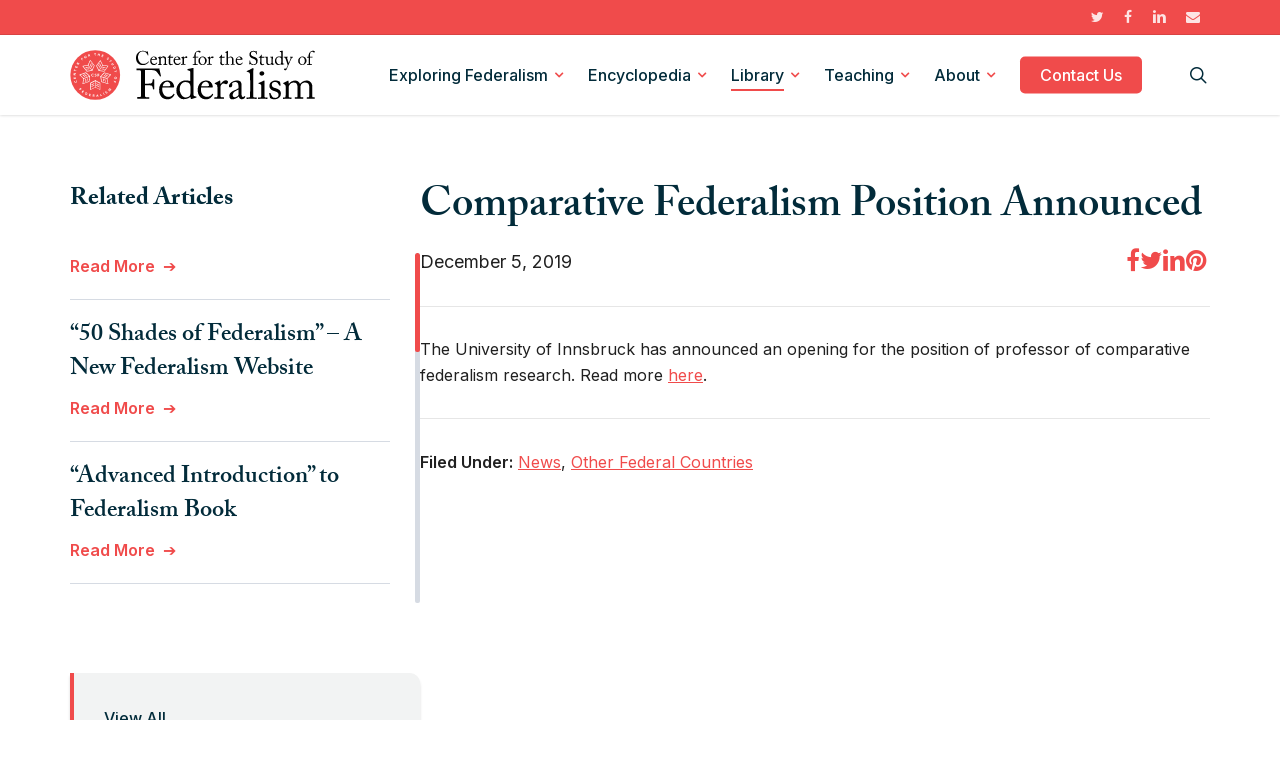

--- FILE ---
content_type: text/html; charset=utf-8
request_url: https://www.google.com/recaptcha/api2/anchor?ar=1&k=6LcebWInAAAAALYqNuiX49O2_D2MhwcZkkLmcIWB&co=aHR0cHM6Ly9mZWRlcmFsaXNtLm9yZzo0NDM.&hl=en&v=N67nZn4AqZkNcbeMu4prBgzg&size=invisible&anchor-ms=20000&execute-ms=30000&cb=53245ou5opxv
body_size: 48751
content:
<!DOCTYPE HTML><html dir="ltr" lang="en"><head><meta http-equiv="Content-Type" content="text/html; charset=UTF-8">
<meta http-equiv="X-UA-Compatible" content="IE=edge">
<title>reCAPTCHA</title>
<style type="text/css">
/* cyrillic-ext */
@font-face {
  font-family: 'Roboto';
  font-style: normal;
  font-weight: 400;
  font-stretch: 100%;
  src: url(//fonts.gstatic.com/s/roboto/v48/KFO7CnqEu92Fr1ME7kSn66aGLdTylUAMa3GUBHMdazTgWw.woff2) format('woff2');
  unicode-range: U+0460-052F, U+1C80-1C8A, U+20B4, U+2DE0-2DFF, U+A640-A69F, U+FE2E-FE2F;
}
/* cyrillic */
@font-face {
  font-family: 'Roboto';
  font-style: normal;
  font-weight: 400;
  font-stretch: 100%;
  src: url(//fonts.gstatic.com/s/roboto/v48/KFO7CnqEu92Fr1ME7kSn66aGLdTylUAMa3iUBHMdazTgWw.woff2) format('woff2');
  unicode-range: U+0301, U+0400-045F, U+0490-0491, U+04B0-04B1, U+2116;
}
/* greek-ext */
@font-face {
  font-family: 'Roboto';
  font-style: normal;
  font-weight: 400;
  font-stretch: 100%;
  src: url(//fonts.gstatic.com/s/roboto/v48/KFO7CnqEu92Fr1ME7kSn66aGLdTylUAMa3CUBHMdazTgWw.woff2) format('woff2');
  unicode-range: U+1F00-1FFF;
}
/* greek */
@font-face {
  font-family: 'Roboto';
  font-style: normal;
  font-weight: 400;
  font-stretch: 100%;
  src: url(//fonts.gstatic.com/s/roboto/v48/KFO7CnqEu92Fr1ME7kSn66aGLdTylUAMa3-UBHMdazTgWw.woff2) format('woff2');
  unicode-range: U+0370-0377, U+037A-037F, U+0384-038A, U+038C, U+038E-03A1, U+03A3-03FF;
}
/* math */
@font-face {
  font-family: 'Roboto';
  font-style: normal;
  font-weight: 400;
  font-stretch: 100%;
  src: url(//fonts.gstatic.com/s/roboto/v48/KFO7CnqEu92Fr1ME7kSn66aGLdTylUAMawCUBHMdazTgWw.woff2) format('woff2');
  unicode-range: U+0302-0303, U+0305, U+0307-0308, U+0310, U+0312, U+0315, U+031A, U+0326-0327, U+032C, U+032F-0330, U+0332-0333, U+0338, U+033A, U+0346, U+034D, U+0391-03A1, U+03A3-03A9, U+03B1-03C9, U+03D1, U+03D5-03D6, U+03F0-03F1, U+03F4-03F5, U+2016-2017, U+2034-2038, U+203C, U+2040, U+2043, U+2047, U+2050, U+2057, U+205F, U+2070-2071, U+2074-208E, U+2090-209C, U+20D0-20DC, U+20E1, U+20E5-20EF, U+2100-2112, U+2114-2115, U+2117-2121, U+2123-214F, U+2190, U+2192, U+2194-21AE, U+21B0-21E5, U+21F1-21F2, U+21F4-2211, U+2213-2214, U+2216-22FF, U+2308-230B, U+2310, U+2319, U+231C-2321, U+2336-237A, U+237C, U+2395, U+239B-23B7, U+23D0, U+23DC-23E1, U+2474-2475, U+25AF, U+25B3, U+25B7, U+25BD, U+25C1, U+25CA, U+25CC, U+25FB, U+266D-266F, U+27C0-27FF, U+2900-2AFF, U+2B0E-2B11, U+2B30-2B4C, U+2BFE, U+3030, U+FF5B, U+FF5D, U+1D400-1D7FF, U+1EE00-1EEFF;
}
/* symbols */
@font-face {
  font-family: 'Roboto';
  font-style: normal;
  font-weight: 400;
  font-stretch: 100%;
  src: url(//fonts.gstatic.com/s/roboto/v48/KFO7CnqEu92Fr1ME7kSn66aGLdTylUAMaxKUBHMdazTgWw.woff2) format('woff2');
  unicode-range: U+0001-000C, U+000E-001F, U+007F-009F, U+20DD-20E0, U+20E2-20E4, U+2150-218F, U+2190, U+2192, U+2194-2199, U+21AF, U+21E6-21F0, U+21F3, U+2218-2219, U+2299, U+22C4-22C6, U+2300-243F, U+2440-244A, U+2460-24FF, U+25A0-27BF, U+2800-28FF, U+2921-2922, U+2981, U+29BF, U+29EB, U+2B00-2BFF, U+4DC0-4DFF, U+FFF9-FFFB, U+10140-1018E, U+10190-1019C, U+101A0, U+101D0-101FD, U+102E0-102FB, U+10E60-10E7E, U+1D2C0-1D2D3, U+1D2E0-1D37F, U+1F000-1F0FF, U+1F100-1F1AD, U+1F1E6-1F1FF, U+1F30D-1F30F, U+1F315, U+1F31C, U+1F31E, U+1F320-1F32C, U+1F336, U+1F378, U+1F37D, U+1F382, U+1F393-1F39F, U+1F3A7-1F3A8, U+1F3AC-1F3AF, U+1F3C2, U+1F3C4-1F3C6, U+1F3CA-1F3CE, U+1F3D4-1F3E0, U+1F3ED, U+1F3F1-1F3F3, U+1F3F5-1F3F7, U+1F408, U+1F415, U+1F41F, U+1F426, U+1F43F, U+1F441-1F442, U+1F444, U+1F446-1F449, U+1F44C-1F44E, U+1F453, U+1F46A, U+1F47D, U+1F4A3, U+1F4B0, U+1F4B3, U+1F4B9, U+1F4BB, U+1F4BF, U+1F4C8-1F4CB, U+1F4D6, U+1F4DA, U+1F4DF, U+1F4E3-1F4E6, U+1F4EA-1F4ED, U+1F4F7, U+1F4F9-1F4FB, U+1F4FD-1F4FE, U+1F503, U+1F507-1F50B, U+1F50D, U+1F512-1F513, U+1F53E-1F54A, U+1F54F-1F5FA, U+1F610, U+1F650-1F67F, U+1F687, U+1F68D, U+1F691, U+1F694, U+1F698, U+1F6AD, U+1F6B2, U+1F6B9-1F6BA, U+1F6BC, U+1F6C6-1F6CF, U+1F6D3-1F6D7, U+1F6E0-1F6EA, U+1F6F0-1F6F3, U+1F6F7-1F6FC, U+1F700-1F7FF, U+1F800-1F80B, U+1F810-1F847, U+1F850-1F859, U+1F860-1F887, U+1F890-1F8AD, U+1F8B0-1F8BB, U+1F8C0-1F8C1, U+1F900-1F90B, U+1F93B, U+1F946, U+1F984, U+1F996, U+1F9E9, U+1FA00-1FA6F, U+1FA70-1FA7C, U+1FA80-1FA89, U+1FA8F-1FAC6, U+1FACE-1FADC, U+1FADF-1FAE9, U+1FAF0-1FAF8, U+1FB00-1FBFF;
}
/* vietnamese */
@font-face {
  font-family: 'Roboto';
  font-style: normal;
  font-weight: 400;
  font-stretch: 100%;
  src: url(//fonts.gstatic.com/s/roboto/v48/KFO7CnqEu92Fr1ME7kSn66aGLdTylUAMa3OUBHMdazTgWw.woff2) format('woff2');
  unicode-range: U+0102-0103, U+0110-0111, U+0128-0129, U+0168-0169, U+01A0-01A1, U+01AF-01B0, U+0300-0301, U+0303-0304, U+0308-0309, U+0323, U+0329, U+1EA0-1EF9, U+20AB;
}
/* latin-ext */
@font-face {
  font-family: 'Roboto';
  font-style: normal;
  font-weight: 400;
  font-stretch: 100%;
  src: url(//fonts.gstatic.com/s/roboto/v48/KFO7CnqEu92Fr1ME7kSn66aGLdTylUAMa3KUBHMdazTgWw.woff2) format('woff2');
  unicode-range: U+0100-02BA, U+02BD-02C5, U+02C7-02CC, U+02CE-02D7, U+02DD-02FF, U+0304, U+0308, U+0329, U+1D00-1DBF, U+1E00-1E9F, U+1EF2-1EFF, U+2020, U+20A0-20AB, U+20AD-20C0, U+2113, U+2C60-2C7F, U+A720-A7FF;
}
/* latin */
@font-face {
  font-family: 'Roboto';
  font-style: normal;
  font-weight: 400;
  font-stretch: 100%;
  src: url(//fonts.gstatic.com/s/roboto/v48/KFO7CnqEu92Fr1ME7kSn66aGLdTylUAMa3yUBHMdazQ.woff2) format('woff2');
  unicode-range: U+0000-00FF, U+0131, U+0152-0153, U+02BB-02BC, U+02C6, U+02DA, U+02DC, U+0304, U+0308, U+0329, U+2000-206F, U+20AC, U+2122, U+2191, U+2193, U+2212, U+2215, U+FEFF, U+FFFD;
}
/* cyrillic-ext */
@font-face {
  font-family: 'Roboto';
  font-style: normal;
  font-weight: 500;
  font-stretch: 100%;
  src: url(//fonts.gstatic.com/s/roboto/v48/KFO7CnqEu92Fr1ME7kSn66aGLdTylUAMa3GUBHMdazTgWw.woff2) format('woff2');
  unicode-range: U+0460-052F, U+1C80-1C8A, U+20B4, U+2DE0-2DFF, U+A640-A69F, U+FE2E-FE2F;
}
/* cyrillic */
@font-face {
  font-family: 'Roboto';
  font-style: normal;
  font-weight: 500;
  font-stretch: 100%;
  src: url(//fonts.gstatic.com/s/roboto/v48/KFO7CnqEu92Fr1ME7kSn66aGLdTylUAMa3iUBHMdazTgWw.woff2) format('woff2');
  unicode-range: U+0301, U+0400-045F, U+0490-0491, U+04B0-04B1, U+2116;
}
/* greek-ext */
@font-face {
  font-family: 'Roboto';
  font-style: normal;
  font-weight: 500;
  font-stretch: 100%;
  src: url(//fonts.gstatic.com/s/roboto/v48/KFO7CnqEu92Fr1ME7kSn66aGLdTylUAMa3CUBHMdazTgWw.woff2) format('woff2');
  unicode-range: U+1F00-1FFF;
}
/* greek */
@font-face {
  font-family: 'Roboto';
  font-style: normal;
  font-weight: 500;
  font-stretch: 100%;
  src: url(//fonts.gstatic.com/s/roboto/v48/KFO7CnqEu92Fr1ME7kSn66aGLdTylUAMa3-UBHMdazTgWw.woff2) format('woff2');
  unicode-range: U+0370-0377, U+037A-037F, U+0384-038A, U+038C, U+038E-03A1, U+03A3-03FF;
}
/* math */
@font-face {
  font-family: 'Roboto';
  font-style: normal;
  font-weight: 500;
  font-stretch: 100%;
  src: url(//fonts.gstatic.com/s/roboto/v48/KFO7CnqEu92Fr1ME7kSn66aGLdTylUAMawCUBHMdazTgWw.woff2) format('woff2');
  unicode-range: U+0302-0303, U+0305, U+0307-0308, U+0310, U+0312, U+0315, U+031A, U+0326-0327, U+032C, U+032F-0330, U+0332-0333, U+0338, U+033A, U+0346, U+034D, U+0391-03A1, U+03A3-03A9, U+03B1-03C9, U+03D1, U+03D5-03D6, U+03F0-03F1, U+03F4-03F5, U+2016-2017, U+2034-2038, U+203C, U+2040, U+2043, U+2047, U+2050, U+2057, U+205F, U+2070-2071, U+2074-208E, U+2090-209C, U+20D0-20DC, U+20E1, U+20E5-20EF, U+2100-2112, U+2114-2115, U+2117-2121, U+2123-214F, U+2190, U+2192, U+2194-21AE, U+21B0-21E5, U+21F1-21F2, U+21F4-2211, U+2213-2214, U+2216-22FF, U+2308-230B, U+2310, U+2319, U+231C-2321, U+2336-237A, U+237C, U+2395, U+239B-23B7, U+23D0, U+23DC-23E1, U+2474-2475, U+25AF, U+25B3, U+25B7, U+25BD, U+25C1, U+25CA, U+25CC, U+25FB, U+266D-266F, U+27C0-27FF, U+2900-2AFF, U+2B0E-2B11, U+2B30-2B4C, U+2BFE, U+3030, U+FF5B, U+FF5D, U+1D400-1D7FF, U+1EE00-1EEFF;
}
/* symbols */
@font-face {
  font-family: 'Roboto';
  font-style: normal;
  font-weight: 500;
  font-stretch: 100%;
  src: url(//fonts.gstatic.com/s/roboto/v48/KFO7CnqEu92Fr1ME7kSn66aGLdTylUAMaxKUBHMdazTgWw.woff2) format('woff2');
  unicode-range: U+0001-000C, U+000E-001F, U+007F-009F, U+20DD-20E0, U+20E2-20E4, U+2150-218F, U+2190, U+2192, U+2194-2199, U+21AF, U+21E6-21F0, U+21F3, U+2218-2219, U+2299, U+22C4-22C6, U+2300-243F, U+2440-244A, U+2460-24FF, U+25A0-27BF, U+2800-28FF, U+2921-2922, U+2981, U+29BF, U+29EB, U+2B00-2BFF, U+4DC0-4DFF, U+FFF9-FFFB, U+10140-1018E, U+10190-1019C, U+101A0, U+101D0-101FD, U+102E0-102FB, U+10E60-10E7E, U+1D2C0-1D2D3, U+1D2E0-1D37F, U+1F000-1F0FF, U+1F100-1F1AD, U+1F1E6-1F1FF, U+1F30D-1F30F, U+1F315, U+1F31C, U+1F31E, U+1F320-1F32C, U+1F336, U+1F378, U+1F37D, U+1F382, U+1F393-1F39F, U+1F3A7-1F3A8, U+1F3AC-1F3AF, U+1F3C2, U+1F3C4-1F3C6, U+1F3CA-1F3CE, U+1F3D4-1F3E0, U+1F3ED, U+1F3F1-1F3F3, U+1F3F5-1F3F7, U+1F408, U+1F415, U+1F41F, U+1F426, U+1F43F, U+1F441-1F442, U+1F444, U+1F446-1F449, U+1F44C-1F44E, U+1F453, U+1F46A, U+1F47D, U+1F4A3, U+1F4B0, U+1F4B3, U+1F4B9, U+1F4BB, U+1F4BF, U+1F4C8-1F4CB, U+1F4D6, U+1F4DA, U+1F4DF, U+1F4E3-1F4E6, U+1F4EA-1F4ED, U+1F4F7, U+1F4F9-1F4FB, U+1F4FD-1F4FE, U+1F503, U+1F507-1F50B, U+1F50D, U+1F512-1F513, U+1F53E-1F54A, U+1F54F-1F5FA, U+1F610, U+1F650-1F67F, U+1F687, U+1F68D, U+1F691, U+1F694, U+1F698, U+1F6AD, U+1F6B2, U+1F6B9-1F6BA, U+1F6BC, U+1F6C6-1F6CF, U+1F6D3-1F6D7, U+1F6E0-1F6EA, U+1F6F0-1F6F3, U+1F6F7-1F6FC, U+1F700-1F7FF, U+1F800-1F80B, U+1F810-1F847, U+1F850-1F859, U+1F860-1F887, U+1F890-1F8AD, U+1F8B0-1F8BB, U+1F8C0-1F8C1, U+1F900-1F90B, U+1F93B, U+1F946, U+1F984, U+1F996, U+1F9E9, U+1FA00-1FA6F, U+1FA70-1FA7C, U+1FA80-1FA89, U+1FA8F-1FAC6, U+1FACE-1FADC, U+1FADF-1FAE9, U+1FAF0-1FAF8, U+1FB00-1FBFF;
}
/* vietnamese */
@font-face {
  font-family: 'Roboto';
  font-style: normal;
  font-weight: 500;
  font-stretch: 100%;
  src: url(//fonts.gstatic.com/s/roboto/v48/KFO7CnqEu92Fr1ME7kSn66aGLdTylUAMa3OUBHMdazTgWw.woff2) format('woff2');
  unicode-range: U+0102-0103, U+0110-0111, U+0128-0129, U+0168-0169, U+01A0-01A1, U+01AF-01B0, U+0300-0301, U+0303-0304, U+0308-0309, U+0323, U+0329, U+1EA0-1EF9, U+20AB;
}
/* latin-ext */
@font-face {
  font-family: 'Roboto';
  font-style: normal;
  font-weight: 500;
  font-stretch: 100%;
  src: url(//fonts.gstatic.com/s/roboto/v48/KFO7CnqEu92Fr1ME7kSn66aGLdTylUAMa3KUBHMdazTgWw.woff2) format('woff2');
  unicode-range: U+0100-02BA, U+02BD-02C5, U+02C7-02CC, U+02CE-02D7, U+02DD-02FF, U+0304, U+0308, U+0329, U+1D00-1DBF, U+1E00-1E9F, U+1EF2-1EFF, U+2020, U+20A0-20AB, U+20AD-20C0, U+2113, U+2C60-2C7F, U+A720-A7FF;
}
/* latin */
@font-face {
  font-family: 'Roboto';
  font-style: normal;
  font-weight: 500;
  font-stretch: 100%;
  src: url(//fonts.gstatic.com/s/roboto/v48/KFO7CnqEu92Fr1ME7kSn66aGLdTylUAMa3yUBHMdazQ.woff2) format('woff2');
  unicode-range: U+0000-00FF, U+0131, U+0152-0153, U+02BB-02BC, U+02C6, U+02DA, U+02DC, U+0304, U+0308, U+0329, U+2000-206F, U+20AC, U+2122, U+2191, U+2193, U+2212, U+2215, U+FEFF, U+FFFD;
}
/* cyrillic-ext */
@font-face {
  font-family: 'Roboto';
  font-style: normal;
  font-weight: 900;
  font-stretch: 100%;
  src: url(//fonts.gstatic.com/s/roboto/v48/KFO7CnqEu92Fr1ME7kSn66aGLdTylUAMa3GUBHMdazTgWw.woff2) format('woff2');
  unicode-range: U+0460-052F, U+1C80-1C8A, U+20B4, U+2DE0-2DFF, U+A640-A69F, U+FE2E-FE2F;
}
/* cyrillic */
@font-face {
  font-family: 'Roboto';
  font-style: normal;
  font-weight: 900;
  font-stretch: 100%;
  src: url(//fonts.gstatic.com/s/roboto/v48/KFO7CnqEu92Fr1ME7kSn66aGLdTylUAMa3iUBHMdazTgWw.woff2) format('woff2');
  unicode-range: U+0301, U+0400-045F, U+0490-0491, U+04B0-04B1, U+2116;
}
/* greek-ext */
@font-face {
  font-family: 'Roboto';
  font-style: normal;
  font-weight: 900;
  font-stretch: 100%;
  src: url(//fonts.gstatic.com/s/roboto/v48/KFO7CnqEu92Fr1ME7kSn66aGLdTylUAMa3CUBHMdazTgWw.woff2) format('woff2');
  unicode-range: U+1F00-1FFF;
}
/* greek */
@font-face {
  font-family: 'Roboto';
  font-style: normal;
  font-weight: 900;
  font-stretch: 100%;
  src: url(//fonts.gstatic.com/s/roboto/v48/KFO7CnqEu92Fr1ME7kSn66aGLdTylUAMa3-UBHMdazTgWw.woff2) format('woff2');
  unicode-range: U+0370-0377, U+037A-037F, U+0384-038A, U+038C, U+038E-03A1, U+03A3-03FF;
}
/* math */
@font-face {
  font-family: 'Roboto';
  font-style: normal;
  font-weight: 900;
  font-stretch: 100%;
  src: url(//fonts.gstatic.com/s/roboto/v48/KFO7CnqEu92Fr1ME7kSn66aGLdTylUAMawCUBHMdazTgWw.woff2) format('woff2');
  unicode-range: U+0302-0303, U+0305, U+0307-0308, U+0310, U+0312, U+0315, U+031A, U+0326-0327, U+032C, U+032F-0330, U+0332-0333, U+0338, U+033A, U+0346, U+034D, U+0391-03A1, U+03A3-03A9, U+03B1-03C9, U+03D1, U+03D5-03D6, U+03F0-03F1, U+03F4-03F5, U+2016-2017, U+2034-2038, U+203C, U+2040, U+2043, U+2047, U+2050, U+2057, U+205F, U+2070-2071, U+2074-208E, U+2090-209C, U+20D0-20DC, U+20E1, U+20E5-20EF, U+2100-2112, U+2114-2115, U+2117-2121, U+2123-214F, U+2190, U+2192, U+2194-21AE, U+21B0-21E5, U+21F1-21F2, U+21F4-2211, U+2213-2214, U+2216-22FF, U+2308-230B, U+2310, U+2319, U+231C-2321, U+2336-237A, U+237C, U+2395, U+239B-23B7, U+23D0, U+23DC-23E1, U+2474-2475, U+25AF, U+25B3, U+25B7, U+25BD, U+25C1, U+25CA, U+25CC, U+25FB, U+266D-266F, U+27C0-27FF, U+2900-2AFF, U+2B0E-2B11, U+2B30-2B4C, U+2BFE, U+3030, U+FF5B, U+FF5D, U+1D400-1D7FF, U+1EE00-1EEFF;
}
/* symbols */
@font-face {
  font-family: 'Roboto';
  font-style: normal;
  font-weight: 900;
  font-stretch: 100%;
  src: url(//fonts.gstatic.com/s/roboto/v48/KFO7CnqEu92Fr1ME7kSn66aGLdTylUAMaxKUBHMdazTgWw.woff2) format('woff2');
  unicode-range: U+0001-000C, U+000E-001F, U+007F-009F, U+20DD-20E0, U+20E2-20E4, U+2150-218F, U+2190, U+2192, U+2194-2199, U+21AF, U+21E6-21F0, U+21F3, U+2218-2219, U+2299, U+22C4-22C6, U+2300-243F, U+2440-244A, U+2460-24FF, U+25A0-27BF, U+2800-28FF, U+2921-2922, U+2981, U+29BF, U+29EB, U+2B00-2BFF, U+4DC0-4DFF, U+FFF9-FFFB, U+10140-1018E, U+10190-1019C, U+101A0, U+101D0-101FD, U+102E0-102FB, U+10E60-10E7E, U+1D2C0-1D2D3, U+1D2E0-1D37F, U+1F000-1F0FF, U+1F100-1F1AD, U+1F1E6-1F1FF, U+1F30D-1F30F, U+1F315, U+1F31C, U+1F31E, U+1F320-1F32C, U+1F336, U+1F378, U+1F37D, U+1F382, U+1F393-1F39F, U+1F3A7-1F3A8, U+1F3AC-1F3AF, U+1F3C2, U+1F3C4-1F3C6, U+1F3CA-1F3CE, U+1F3D4-1F3E0, U+1F3ED, U+1F3F1-1F3F3, U+1F3F5-1F3F7, U+1F408, U+1F415, U+1F41F, U+1F426, U+1F43F, U+1F441-1F442, U+1F444, U+1F446-1F449, U+1F44C-1F44E, U+1F453, U+1F46A, U+1F47D, U+1F4A3, U+1F4B0, U+1F4B3, U+1F4B9, U+1F4BB, U+1F4BF, U+1F4C8-1F4CB, U+1F4D6, U+1F4DA, U+1F4DF, U+1F4E3-1F4E6, U+1F4EA-1F4ED, U+1F4F7, U+1F4F9-1F4FB, U+1F4FD-1F4FE, U+1F503, U+1F507-1F50B, U+1F50D, U+1F512-1F513, U+1F53E-1F54A, U+1F54F-1F5FA, U+1F610, U+1F650-1F67F, U+1F687, U+1F68D, U+1F691, U+1F694, U+1F698, U+1F6AD, U+1F6B2, U+1F6B9-1F6BA, U+1F6BC, U+1F6C6-1F6CF, U+1F6D3-1F6D7, U+1F6E0-1F6EA, U+1F6F0-1F6F3, U+1F6F7-1F6FC, U+1F700-1F7FF, U+1F800-1F80B, U+1F810-1F847, U+1F850-1F859, U+1F860-1F887, U+1F890-1F8AD, U+1F8B0-1F8BB, U+1F8C0-1F8C1, U+1F900-1F90B, U+1F93B, U+1F946, U+1F984, U+1F996, U+1F9E9, U+1FA00-1FA6F, U+1FA70-1FA7C, U+1FA80-1FA89, U+1FA8F-1FAC6, U+1FACE-1FADC, U+1FADF-1FAE9, U+1FAF0-1FAF8, U+1FB00-1FBFF;
}
/* vietnamese */
@font-face {
  font-family: 'Roboto';
  font-style: normal;
  font-weight: 900;
  font-stretch: 100%;
  src: url(//fonts.gstatic.com/s/roboto/v48/KFO7CnqEu92Fr1ME7kSn66aGLdTylUAMa3OUBHMdazTgWw.woff2) format('woff2');
  unicode-range: U+0102-0103, U+0110-0111, U+0128-0129, U+0168-0169, U+01A0-01A1, U+01AF-01B0, U+0300-0301, U+0303-0304, U+0308-0309, U+0323, U+0329, U+1EA0-1EF9, U+20AB;
}
/* latin-ext */
@font-face {
  font-family: 'Roboto';
  font-style: normal;
  font-weight: 900;
  font-stretch: 100%;
  src: url(//fonts.gstatic.com/s/roboto/v48/KFO7CnqEu92Fr1ME7kSn66aGLdTylUAMa3KUBHMdazTgWw.woff2) format('woff2');
  unicode-range: U+0100-02BA, U+02BD-02C5, U+02C7-02CC, U+02CE-02D7, U+02DD-02FF, U+0304, U+0308, U+0329, U+1D00-1DBF, U+1E00-1E9F, U+1EF2-1EFF, U+2020, U+20A0-20AB, U+20AD-20C0, U+2113, U+2C60-2C7F, U+A720-A7FF;
}
/* latin */
@font-face {
  font-family: 'Roboto';
  font-style: normal;
  font-weight: 900;
  font-stretch: 100%;
  src: url(//fonts.gstatic.com/s/roboto/v48/KFO7CnqEu92Fr1ME7kSn66aGLdTylUAMa3yUBHMdazQ.woff2) format('woff2');
  unicode-range: U+0000-00FF, U+0131, U+0152-0153, U+02BB-02BC, U+02C6, U+02DA, U+02DC, U+0304, U+0308, U+0329, U+2000-206F, U+20AC, U+2122, U+2191, U+2193, U+2212, U+2215, U+FEFF, U+FFFD;
}

</style>
<link rel="stylesheet" type="text/css" href="https://www.gstatic.com/recaptcha/releases/N67nZn4AqZkNcbeMu4prBgzg/styles__ltr.css">
<script nonce="98XWtDdMumlRqCoSN9-65Q" type="text/javascript">window['__recaptcha_api'] = 'https://www.google.com/recaptcha/api2/';</script>
<script type="text/javascript" src="https://www.gstatic.com/recaptcha/releases/N67nZn4AqZkNcbeMu4prBgzg/recaptcha__en.js" nonce="98XWtDdMumlRqCoSN9-65Q">
      
    </script></head>
<body><div id="rc-anchor-alert" class="rc-anchor-alert"></div>
<input type="hidden" id="recaptcha-token" value="[base64]">
<script type="text/javascript" nonce="98XWtDdMumlRqCoSN9-65Q">
      recaptcha.anchor.Main.init("[\x22ainput\x22,[\x22bgdata\x22,\x22\x22,\[base64]/[base64]/MjU1Ong/[base64]/[base64]/[base64]/[base64]/[base64]/[base64]/[base64]/[base64]/[base64]/[base64]/[base64]/[base64]/[base64]/[base64]/[base64]\\u003d\x22,\[base64]\\u003d\x22,\x22wo51wrPDh2UQwoHCoDhNLsKVWcKwUVvClkfDocK5OsK/[base64]/[base64]/DiDs5w4jDoWnCkxjCncOAw6QYNxkMw5FZKcKuR8KXw7PChGfCrQnCnRfDkMOsw5nDucK+ZsOjKcObw7pgwrYYCXZ3ZcOaH8OjwoUNd2piLlgddMK1O01qTQLDpMKNwp0uwq0EFRnDmMOuZMOXOsK3w7rDpcKbAjRmw4rCjxdYwqlRE8KIbsKEwp/CqHbCscO2ecKuwq9aQyPDrcOYw6htw48Ew67CpMO/U8K5VAFPTMKFw4PCpMOzwqUmasOZw57ChcK3Sm9tdcK+w4cbwqAtScOPw4oMw7A0QcOEw70TwpNvAsO/wr8/w6HDmDDDvX3CuMK3w6IgwqrDjyjDpG5uQcK4w6Fwwo3CicKew4bCjV/Dp8KRw69cbgnCk8O+w7rCn13DmMOQwrPDiy/[base64]/w7o+JwQMKcO+w4XDnFpYw43Cq8KIdUHDmsO3FMKywrcGwq/[base64]/CpMOHa0rChz09wpJxw44CMlnDtsO8w7BmAzJpI8Kfw7JsIsKVw7RRHWZHMy7Cint0cMOlwodKwqDChCDChcOzwpFDfMO4X0RcBWsIwpnDj8OqXsKew6HDpToJVnfCh0UowqlCw4nCkUlKWDx8woHCmiE5eV4NNsOLK8OPw6Fqw6XDsD7Dkl4Ww6/DmT0Cw4rChjwHKcO9wqN0w5DDr8Olw67ClcKoFMOaw4fDoUkAw7t0w5FnKMK9H8K2wqUdEcOgwoU/wroxZsKXw7g6IC/DvsO4wqkIw6Q3ecK+D8O4wo3Ci8OrGTRRWAnCjy7CnzbDjMK/UMOJwoHCssOPAigeLifCjjI+Pw4vGcK2w60awowhRUEWE8O3woFhXcOZw4FBaMOcw7IfwqzCtS/Cti9RFsKKw5TDo8Ktw77DjMOaw4zDh8K2w6fCqcK0w6ZTw7hGLsOVSMK/[base64]/K2wnw6bDnsK/[base64]/w6PDq8Kdw73CggMyD8O3Ez/CggZ/w4nCt8ORbMOowp3DnyLDpMKjwoB6F8KTwrnDj8OMQx4+QMKmw4XCukAobWZqw7rDscK8w6Y+RBnClMKaw6bDoMKbwovCih0Xw51ew5zDpTDDo8OgT1FFCH4zw51oR8Kyw5tudlrDvcKywqzDtGgJNMKABcKlw5QKw6hNB8K5KmzDrQYqUsO/w79lwpUwYnNKwow6V3/ClHbDh8KWw5NlAsKHX2PDncOAw6bCkSbDqsOSw7bCqcOVRcOXHmXCgcKJw4PCqC8sdmPDkk7DiBHDrMKQTndPacKJDMOfHmAGKRUSw5huSy/CqUZfBiRDD8KUewTCjcOmwrHDnjIFJMKOUQLCgTfDnsK9AUlcw5pFKmLDsVBiw7fDjjDDq8KLRwvCpMOaw6wQNcOdJcOATkLCjg0OwqfDojfCvMKjwrfDoMKBOwNPw4NVw7wbe8KAK8OewovCpGltw63DtC1lw4/DmmLCgHIgwpwlNcOXbcKewpIhIjnDlio/AMKKBWTCrsK4w6Bjw4luw5wuwrjDjMK/wonCvUvDmVltKcOybCVoS0zDnWB1wobCoynCr8KKPQMmw58dJF14w7HCq8OoPGDCkEwzdcOhKMK/[base64]/[base64]/VMK/wolGwqfDkzHClxdYJBxQJWPDm8KqEkvDlcKVAcKRMDtGMcKuw5xEaMKvw4NKw5fCtQTCq8K/a0bCnwDDkmXDvMKow4ByYsKLwrjDkMObO8O7wonDlMOXwrJBwo/[base64]/CsxrDsMKWF8KWLUl1M146FsKIwqjChU/CgcO+AsO6w6rCrDHDocO2wrMXwrcowqAXFMOLChjDsMKxw5PCoMOBw6o2w6Y/PT/ClmAXbsOLw6/CrUzChsOda8OWZ8KQw7FWw4nDkSfDuFVbZsKEasOpK3FdMsKyU8O4wr1dGsOdRyzDqsKZwpDDisK6WDrDhWU1EsKJN33CjcOUw68xwqs/HR5aT8KELsOow4LCtcOPw7rCiMOXw5DCiifDg8KXw5ZnNjnCvE/DpsK5UMKZw4DDoyEZw4XCq2s7wrjCvgvDt1AeAsOQwoARwrdyw7PCvMKow43DoFYhdHvDhMK7b1xoZ8KJw4cHDHPCusKdwrjDvTltwrYBXWJAwrkQw53CtMKVwpkrwqLCusOBwrRBwoBtw6xsIW/DrxBwBx5YwpAyW2trCcK0wqTCpTZcQk4TwrTDq8KqLzoMEG4EwrXDhsK+w6nCtsORwq0Lw7vDh8OmwptMJsKjw57Du8K7wozCpXhGw6zCgcKrRMO4JMK6w57DtMORasOJYTIHXjHDrwYfw6skwojCn1zDii/[base64]/DrCLCs8K/w4wowp4pwoEWT8O4wo3Cnmx3wr0FMk4pw6bDggvCsBhJwrsfw7XCh1PCqDXDmsOIw6lFA8Okw5PCnQAEEcOYw5ssw7Z0UcKwUcK3w7hqQBgDwqBow4IOKRJQw74jw6Fxwr4Kw7ArCEEdHwxGw7EvFwsgGsOhUC/DqV5KC2sZw7ZfScOgSBnDkG3DvxtcL27DnMK8w75hclTCpFLDs0HCnMO7EcOPfsOawq9yDMK4X8Ktw7d8wpHDnCIjwrMpDcKHw4PDscO7GMOEa8O5OSDCqMOOGMK0w5klwohaE1tCf8OrwrDDuTnDmibDuXDDvsOAwrRswpR4wq/[base64]/wp3ClcO/[base64]/DnMKhLsOiwqNOTwM9B8O7wrDDpCjDt2RBLMKKw5jCscO5woHDl8KrJMOkw5PDhwDCmMOQw7XDq1IJecOCwpY9wrAFwo93woYSwrJNwqN8W1xgAcKVYMKfw7NmeMKmwrvDmMKyw6/DtsKbAcKxOjbDjMKweXRyAcOkXBHDjcK6M8O+Qw9QCsKRD0YIwrTDhiYnT8KTwqAiw6DClMKQwqjCqMK7w6jCmxnCnR/Ch8OqBzgyGHMEwrHCh1fCi0HCsCvCrcKMw5pLwqYDwpMMfmENagbCkAcJw7Y0wpthw7/DnnbDlQzCqcOvGhEJwqPDo8OCw6nDnSDCscKACcOTw50Cw6BeBxcvTsKIw6HChsORw5vClMO1I8OabhTCkT1awrzCrcK+NcKuw49NwoZeJ8OKw5F6WVLCpsOpwrIeTsOECRDCtsKMXBw1KFonfTvCollZbU3Dr8KzV2sxa8KcUsKWwqLDuXTDksO+wrJGw5/CmhXCk8KsFHPChsKeRMKTL2DDiX7DgRFvwr9bw6JYwpTCnTjDsMK/HFTCvsOvWmPDpijDn20nw57Chi8kwo8Jw4nCt18OwroKbMKNIsK/wpzDtBVdw7vCpcOnX8Klwodzw6NlwqTCrD5QO1/[base64]/[base64]/CrA7CjEYGSMO0w5HDvUXCpcO5eMK/ecOgwqw7wrZRfj9hMA7Ds8O5I2zCnsOiwobDmcK1Imd0UMKxw4RYwpPCnltLOgRswrkow68eP0dwfcOzw55vYyPCl17Ci3kTwq/[base64]/[base64]/CjcK+bsKfwpHCksKhwqXCnMOSKTgCZ8KVBsKQWCoqKknCixd2wo5KdW7DucO/[base64]/w4LCosOEw6kMG3fDkjwLJ3FeHMOeJTBDf2LDscOaanleWH5xw5bCosO3w5vChsOmdX0NOcOQwrwmwpQ5w77DjMKEHxfDpANWf8OYUhzDl8KcLDbDmMOTZMKZwr5XwpDDuiLDmxXCsxjCiiXCmmHDpsKVbx5Rw4tOw4xbB8KEO8ORG2dIZzfCq2PCkg/Dkn7Cv1jDtsKGw4JhwpvCm8KbKn7DnjjCrsKYMArClmXDtsKpw4QaFsKeBkwYw4XCqEHDtw/CssKuCMKmw7XCpT4CHVzCmyzDnknCjy8sYQ/CgcO0wqMaw5LCpsKbJhPCmR1lNnbDosOWwp7DjmrDk8OAEjfDnMKRG3ZSwpZKw5DDncK6V27ClMKtDSkIecKOH1bCg0bCt8OpTHjClDknP8OLwqLCgsKfScONw4XCrwVOwrN1wrBoFy7CvsOnMcKIwqJQOhdrMDZ8A8KNHnlIUSbDmgRUGzdgwqjCr2vCqsKRw4/[base64]/SnfDnsOnZVfDvwXDi8KwejZBdcKIw7LDimchw5bCncKORcKVw7PDqMORw7luwqXDqcKGR2/[base64]/Dn8OKw4bDtFJ0TMKLwp19J25URk7CszAadcKhw5JbwpwFZx/Cp0rChEYHwrxww5PDpMOtwoPDgMOgLjkDwpUcJ8KBZ1MiDAbCiEZ8bgsMwq8MZW9jc2JdX3NmAy8Xw7kAJWjCq8O9bsOBw6TDgkrDncKnFsO+fyxgwq7DscOEWT1Xw6MAS8KgwrLCigXChsKbKC/[base64]/ChsO7wpfDtWlnekHCoMKkwrLCs8O6w4fCvRVGwqHDr8OdwpVJw7UVw4guIXE4wpnDvsKoOBPCosO/WzTCkn3DjMOxIRRjwppZwrFCw49Uw6TDmhhWw6EEMsO6w6k1wrnDnyJzTcOzwoXDq8O+eMOOdQxXdnIFdynCkcO5HsOKMMOuw5UDQcOCJMOzTMKoHcOQworCkivDpxNoYCjCosKbTRbDhcOqw5XCpMORRCTDrMOcXg1Gc3/DoWhHwofDt8KMZcOYfMO6w4vDpybCrl1dw7vDjcKPOzjDgAU8HzbClVlJKDZVECnCh0BqwrIowoA/[base64]/ClMOqwpskw5ERDsOOw7vCsULCgcOfwonCrsOxw6dkw40PJwnDnBRvwolgw4x0OgvCmzIbXsOpRjYrTwPDtcKmwqHCnFXDpcOXwrlwBsKsBMKAwrYMw6/DqsK8d8ONw48cw5I+w7RlaXfDoB0ZwrVRwoBswoHDtMOHcsO7w5vDgmk7w7IzH8OeeAnDhk8Mw6ZuFklWwojDtnd/[base64]/wqfDrcKyFXjDo8OwwpVGw4TCjmzCgsOYNRnCmcKBw5Bew6JAwofCscKzw5wAw6/CsR/DpcOqwodfbBbCrMKdTGzDmgIqaU3CrsO7JcKgQsOow7NhIsK2w613SUcpOQrCgTwvEjwew6dAcE4NThRyD24Fw61vw6kDwp9twq/DpRsww7APw5VoT8Ozw5ckJsK5McKfw7V3w6gMVQtBw7t1DsKnwplUwqTCgChow6MwG8KFI3MawpXCuMKgQ8KEw7gpLRgrSsKaP3/CgwNbwpbDscO/OVrCtTbCnMO5K8KaV8KXQMOHwqDCpWo6woMww6PDv2rDh8OHTMOww43DgMKow74ywqEBw5wDHmrDoMKOP8KoKcOhZGTDu2XDrsKxw4/[base64]/DqMK2S8KNwpt+w41KOsOOw6Avwo7ClVg/UHwxw5JlwrhKMA9bU8OiwqPDkMKQw5bCqHPDiTwxd8OoIsOXE8O8w7fCqMKAcT3CrDVeYh7DlcOXG8KgDFsDecORGgzDlMOZHsKhwrjCt8KxFMKHw6LCuFXDjTfChkrClsOLwo3DuMK/PmU0LnRAPyzClMKEw5nDt8KKwrrDk8O3X8K5OxxAJiIfwrwpJMOFATvDi8K+wodvw6/CpF5bwqnCkMKqwrHCrB3DiMO7w4HDhMOfwphmwqpMN8KDwpDDucO/[base64]/CjSpTSWTCo8OEQjBhBMKkTgMVw6hfcXDDgsKSI8KZBTrCplDCuUlZFcOXwoIIeyAlHwHDl8OJHE3CkcO6w7xxPsK7wpDDl8OoUcOtJcK7w5fCo8KXwp/CnUhrw7rCl8K4ecK9WcO3LsKEClrCulLDhsO3EcOJPDgIwoNvwrTDv0jDoXYsCMKsDmPCgFMiwpIyFGPDiibCqQrDlWHDscKew6fDhMOvwqzCmSPDki/[base64]/CnGXCvXTCjMO5wosme8KscMOvw4fDnDHDoys6w5zDvcK+XMKtw4XDv8ODw59JG8OrwonDoMOnAcKTwrVfQsK1djnDrcKqwpPCmzk/w6DDiMKXQG/CoXjDocK3w511w4gEdMKKw45UUcOfXzXCqcKPGyXCsEfDoyVodMOiRkXDkk7ChyrCkFvCt0DCjEIjfsKWQMK4wrvDh8O6wo/DgS3DvGPCmhLCsMKXw48kIjPCs2HCmg3ChMORA8Ktw4Ukw5g1ZcOAeX9ewp59D2oJw7HClMKjWsK/GgnCuGDCrcOSw7PCiDQaw4TDuyvDtwMwPDvCkTZ8cgLDsMOZDMObw6Ebw5gAw4wsbjVvP2vCi8OMw5DCu3tGw7TChxfDojrDoMKKw6IQEE8gBMK0w57Dk8KhZ8OkwpRkw6ILw6MAHMOzwr5tw4Iywr1rPMKaPAl/ccK+w6QKw77CsMOEwolzw63CkTHCsQTCssO8X09fCcOrY8KeZUk2w7p4w5Bzw6oLwpgWwozCjXrDiMO5IMKyw7pgw4/DocK4b8Ofwr3DmhJYFT3DoRXDncK7H8KqTMO6PDUWw4s5w6DCkXwow7DCo2tTQsKmXUbCtsKzDMO2VmQVDcOGw58zw5Izw6LDkyzDtCtdw7dtSmHChsOew7bDrMKJwocvWzsAw6Qxwq/DpcORw4gTwoggwoTCvB5jw6V3w5JHwok0w6Vow5nCq8OuNVPCuUdTwr4veQRgworCg8OJNMOsB23DusKhY8KfwpvDvMOwNsK4w6bCqcOCwo94w7o7IsO5w4gHw7cvAlILMm4tHcK9YB7DvMKzfcOKUcKyw5c/w5EoQjk5Q8O+w5HDpQcae8Kmw5HDvMKfwq7DhHlvwrPCu0MQwqY0w5QFwqjDmsOww61yXsKPYA9IUkTCkXo0w5xDB1xvw5nCr8KDw4zCnn47w5bDqsOBKyDCuMOnw7vDvcOFwpjClnfDoMK5CMO3NcKRworCs8Kiw4TDisKqw7HCpMKIwpEBTjwEw5/CkhrDsBRJSMORZMK7wrzCv8O+w6UKwqrCk8K/w5ErZgtzUhhow64Vwp7DrsODf8KSKQLCj8KXwrvDgMOcPsOVAcOfEMKgfMKxfSbDsQLCjSHDu3/CpcKEEjzDiXTDlcKPw4MOw47DiytSwpHDs8OEQcKuPVlvZA4iw6Q+EMKFwpnDslNlA8Kxwqgzw5wqM1jCq1EcRUgIQy7CiGoUVGHDmnXDlkFMw5vCj25Ew5jCl8K2e3ptwp/[base64]/CssKPFnXCncKKMB5RwrFmw4kyXcKPw5TCiMOnf8OZXg8rw4HDhMO5w51UNMOOwrYZw5nDiA49XMOlWQfDosOPQyTDomjCl1jCjcOzwpvCq8K2CSXCjsOxPA4bwpV8Hjtqw7QERX7CmTPDrCBxDcO9ccKww4TDsW/DtsOUw5zDqlnCtX/[base64]/[base64]/CmMOXSiNlUjnDh8K/wpQUw6YawpDDrEFjT8KhD8K+UHPCvlYDwojDtMKvwrl2wol+dcKUw4tbw415wq8XFMOsw7fDrsKhW8O8NW/DlS10wrbDnQbDkcK9wrQyEsOdwr3DgjErQVLDswY7FRXDuzhJw7/[base64]/[base64]/[base64]/CpcORw6FhO8OZEcKswqorw6RocHLCj8OVJsKdAg1Dw5zDiktdw6ZQT3rDhzR1w75EwplQw7UoThTCrCnCm8O1w5fCnMOtw5/CqALCr8K+wpBfw797w5UnVcKdfsOoQcKTcC/CoMOQw5fDlRHCt8KNwrwCw7bCr1jDg8KYwo/DicO+wqHDh8K5fsKQcsKAJ0Uswochw5l6KQjCoHrCvUvCq8OPw5sCXMOQVl0awpZFDsOIBBdew4bCgMKZw5bCn8KTw780QMOhwqbDojvDl8ONcMO6LDnCkcO9XRnDsMKow4lYwpHClMOqw5gpPDzDgcOdTmcUw53CnRRbwprDkxhCbnA/w7tMwrxMN8OpBGjCjFLDgsO4wp/CkQBJw7LDqsKMw5zCjMOeccO+Q2PClsKUwrjCnsOHw4JRwrLCgiIZak9qwoLDqMKyOlgxFsKnwqdgdUbCjsOuE0LCs2dIwqQBwpZVw5JFBghtw5LDrMK8EQ3Dkh8YwpnCkCt1aMONw7DCrMK/w6JCwphtQsKZdUbDpgPCkUtmI8KpwpUvw77DnTZSw6BHXcKLw5/DvcK+Ij7CvypiwrfDqWVIwrxBUnXDmD/CtcKKw5HCvVrCoD/ClhZyJcOhwo/CtsKXwqzConstw6bDnsOwWiHDkcOWw47Cq8OGeCgXwqrCuicPe3UKw4PChcO+w5LCq2ZiKHjDhTfDoMKxI8K/NVB/wrTDrcKZTMK+w4l9w5JFw4rClVDCmjsBMy7DuMKHZ8Kcw4cqw4nDhVnDmR09w5HCrDrClMOiP0F0HlFcYGvCkGZkwp3CkHDDgcOgw6jCtBjDmcO/QcKpwoDCmMO7CsO9AwbDnywEesOpT2LDqMO3TMKCT8KLw4/CmMKPwpEPwoDCulTCli1vQnZHLXLDvlvDhcO+CMOMw7zCpsOjw6bCgcOawplldA0+FCEBXlECZcOnwq/Chi7DjU8cw6drw5XChcK6w5EHwrnCn8KWbRI5w5UOK8KheD7DkMOJLcKZRS1uw5jDmzDDscKACUEYAsOEwo7DtwYowr7DhcOnwod4wrfCvCF/[base64]/CtcKxwqjDgzTDjcKbw4rCrGBWajjCsMOew5pAc8O2w5Fcw67CvTFow6tMRVBhKcO1wr5UwozCmsKow6V8VsKXOMKIfMKLZy9aw6AmwpzCt8KFwrHDslvCnhk7f3gFwpnCizEVw7AJA8KuwoZLZsKMHRhcQH4lQcK/[base64]/[base64]/[base64]/ChTjDg8KiHsOOQVLCrUhaGMKNwo/CgR8QwqTClArCvcOgC8OgbiUCBMOVwrQRw60dR8OYXcOkGxbDrMK/[base64]/ClcO/bMO+QRfCncKMwqkHw7Now7hkw6VMw4Ixwp9Ew4ISL1tfw4YlA0gXXTbCqVk1w4DDt8KIw6zCh8OCcsOxGsOLw4Bvwq5ic03CqTYKM3MHwovDvg1Cw5/[base64]/DgMONwpojwpEgw7R7WMOsw706XsOgw74ZPEfDizV2PijClVPCoD4Cw4DDijXDosKIwo3DgwoRSMKyYG0TacOrW8O+wpHDn8Ocw5Yew7PCusOtc17DnE52wqrDolhCUsKcwrVZwr/CuwnCuX9QWjUXw5PDhsKEw7N5wqAow73Dk8KvFg7DksKkwrYVwrEsCsOxaALCksODworDt8OOworDpz8Ewr/DjEYmwroTBDzCosOuJR5ZaCFpO8OCF8KgEkIjMsKowqbCpEpKwpR7FlHCnzcAw4rDvyXDgMOZPEUkw53ChiRZwrfChVhnSSjCm0jCjjLDrMOTwqnDjMOSU3HDiwfDkcOrPDAJw7fCg3FQwpc4SsKeHsK+WDBUw59cYMK5E2QRwpk/woXDj8KFC8O8OSHClQnCi3PCqXbCm8Oiw63DvMKfwp1TBcOFCnhfIncDBBvCuhDChTPCtVLDjnNbO8OgGMKUwqTCmD/DsHzDisK+Rx/[base64]/CvyHClcOzw5YRNcOvWMODwoE5dgnDmMKtwoPDkMKpw4zCkMKdWAzCm8KrG8Kbw4k5XndJPhbCosKHw7fDlMKrwpbDj3FfLHsTYyrCgcORbcOpS8K6w5TDo8OZwqdtWMOETcK+w7PDn8OtwqTDhiUfGcKlEVE0GsKyw6s0TsKxccKLw7HCncK/Vz1ZKk7DmMO3Z8K6Rkgvc1jDnsOUH20KYz4Sw55Ow6cjWMOgwqJ5wrjDpztCN1HClsOhw7MZwpc8fzE6w4fDjsKTNsK7CQvCksOKwovCpcKWw77Cm8KpwoXCmzPDlMK4wponwrnCsMKzEyDCjQJPeMKMwpHDrMKRwqYtw59FfsO/w74VNcOgXMOowrfDpjBLwrDDgcOcWMK7wpluL3E/wrhKw7HCh8ObwqvCvRbCnsOcQBnDg8Ogwq3DnV0Yw6ZYwptUeMKtwoYSwprCqT4dYgkcwr/Dvl3DoWUCwo1zwr3DjcKXVsK9woc1wqVwd8Ofwr1+wqYbwp3DvUjCocOTw5QGSnsyw5wtRybDgmHDiAtgKQB+wqJgHHQHwoIpJsO5SsKRwo/Dmk7DtsK4wq/CgcKUwppWTzbDrGh3wrEcF8OawpzCnlZHGGrCpcKjOcOyDgU0woTCkUHCvEdswopuw5nChcO7ZzkqJ311QsO2WsK6WMKew4DCicOhwp8Ew7Una0TCnsOqDwQ/w6HDgsKmTSArasKyICvCvFYuwrsGdsO5w5QOw7tLPXxzLxg7w7YrKcKSw6rDjwsSRhTCtcKIaRXClsOEw5ZUOzpjPnjDiijChsOIw4XCjcKoHMO3w6Qqw5DClcKZCcOdb8OKLUxzw6hQN8KewoNKw4XCl07CoMKuEcKuwojCkk7Du2TCpcKhYkNFwqUsaCTCqHDDmh/CqcKVCSprwoXDh03CqcO8w6LDmsKTDSYBc8Oiwo/Cjz7CscKILnxewqQDwprDqGDDsRx6CcOvw6nCtsONFWnDuMONZBnDpcKUTQzDosOtQFDCuU8rMMK/asOfwpjChsKOwrzCnG/DtcK/w595e8OzwqZOwpnCqSbCgRHDi8OLRQ/CsALCucOeIFPDtsOHw7TCql5LI8OzZTLDt8KTf8O/UcKew7cUwrFewqbCqcK/wqjCk8KuwpU8wo/[base64]/[base64]/w7JEwrVDwrgwwqPCumfCmCrDoMOQEgjCg8OVXSnCvcK0FGzDqcOQMXx6YUJZwrfDpUwXwos7w4xjw5sDw6dNYTLDlGcJEMKdw4LCrsOBP8KoYhXDmnUuw7sGwrrChcOpd01cwo/Di8OpAzHDlMOSwrXDpTPCkMKPwrcwG8KswpVvXSrDmcKXwrnDsGLCjjDDtsKVX1HDnMKDACPDpsOgwpQRwq/[base64]/[base64]/CrsObJcOdfMKBdFLCpCTDs8KbJQljbBJGw7E6Yiw0w4bCsCXDpA/[base64]/Dt0BnZcOsXQHChcKvHsOZQEHDrXPDncOGQiciw4lMwrHCtAnChy/CjC7DhcKLwq7CrsOaFMKMw7FcJ8OUw41RwplXS8KrPxzCmyQ5wprDiMKmw4HDiWvCnXLCmDpDEMOMO8O5LxzCksOLw7Ezwr8+c27DjRPCrcKPwp7ClsKowp7Do8KDwpTCiVvDmhw/dhrCuiw0w4HCk8KoU1cKDVF9w67CjMKawoIdU8KrRcKsDj1Gwp/DpcO6wr7CvcKZQjjCosKgw65Pw5nClEQ4FcKdwrsxISjCrsONKcOvYQvCp0Fab1NwT8OgT8K9wqEYL8OYwrPCny5/wpvDv8Oxw6HCgcKIwpXCl8OWTsK/[base64]/ChsOQf3TCu2t+w4XDgMKtdU3DlsODw5NBwrZaNMKzd8O0YV/Cli/CryM6w7NmTk/Cp8K/w5vCl8OHw67CpMO6wpwywpJ9w53Ci8KpwrnDnMOBw4Apw7PCoznCuWxSw7PDvMKCw7LDp8ONw5zCh8KdJjDCt8KdRRAqIMKAcsKHEzHCtcOWw5JBw5bCm8OPwpDDlUlRY8KlJsKVwrzChcKyNS/[base64]/w5zCqzDDhMKqbsKgw5DCncO/w5d4YGrDqGLCkcOOwpjConpAQnpAw5ReU8KYw6Z9D8OOw7wRw6N1FcOmbCkGwqnCqcKqNsO4wrMVPCDCrTjCpSbCoX8nUw7CpVzDhMOWcXkGw5RDw4/ChkVAajgHe8KxHiTCmMOZYsOGwr83ScO0w7EMw5LDksOHw4sZw401w6M2ZsOew4d2L0jDujpSw4wWw63CmMKcGUoqFsOhECXDqVTCmx5pGy1Ewocmw5XDnA3Dhy/[base64]/DoMKhcERlw7XDgCkTch5BYsKEw6dObcOAwrbChFXDnRNPdMOPAUfCs8O5wo7DqMKAw7rDv0F9Jg5zEg1BNMKAw65xE3bDscKkI8KEOzLCrB7CoyPCpMOww6jCogTDtcKdwp3CscOhCcKUZ8OrMn/ChGE9McKrw43DiMKfwpjDoMKfw5g3wogsw5XCkMOiG8OIwq/[base64]/[base64]/QMKfwqE9w6vDqMOZEUDDrcKnY1/CgDLCiMOFKcOow7TCp2IMwqDCm8O7w7nDnMKWwo/DmWwxNcKjOmhawq3CsMK5wr/[base64]/DmMO9wqAzNsK/W8OMwrrCssKEBUjDtcO0woc1wpJlwoDCs8OzT33CicK6EMOTw4LCh8OOwoEKwr8lACTDkMKGXVvCgzPCjRJoTgJ5IMOsw4XCrRJ6CGXCvMO7NcO0L8OsDTgqFUc9FlPCuFPDjsKSw7DCgsKSwpNHw7/Dl0vCnSrDohnDtsO0wprCsMOkwp1rwqcBJTUPbWtUworDj2/CoA7CnRTDo8KVIA0/V0xFw5gKw7RuD8Ofw7JWPXzCl8KdwpTCp8K+VcKGWsKUw7DDiMKxw5/DsmzCiMKKw57CicKpWjknwrLCs8OzwrvDmhtow6/DuMK+w57ClRMdw6MZKcKYdj/CvsKTwoIhX8OpBQXDu2FmeWB3dsKZwoVcBiXDskLCjg1/OF1ESmrDhcOqwprChnDChj4JagN0wr0jDSwswq3CnsOQwoJHw7Jkw7/DmsK8wqMpw4Yew73DqBTCtyfDnsKFwqnDlz3Cu0zDpcOxw4QFwpBcwoRxDMOvwpXDhiMkd8Kzw6gwbcO4fMOFPMK8fi1fMMKPJMOYck8KZ24ZwoZswpjDvHITNsO5AXxUwpl4KwfCgBXCs8Kpwq0SwobDr8KJwq/DgCHDrR8mw4EiOsKuwp8Tw5vDuMKcNcOUw5XDoDoqw7ZPFMKXw646fyATw7HDhMKcDMOYw7gjQCXCusK6acKww4/Cm8Orw61cB8OKwqPDosKtdMKiA1zDpcO0wovCmTLDjA/CscKjwqDDp8OgWcOGwqPCgMORcybCh2fDpTLDlMO0wphiwpzDnzUSwoxfwqsMLMKDwpbCoijDuMKXGMK3CTocPMKcB1LCvcOPFgs3KMKAc8KYw4xIwpfCvBR/QcOvwqo6NRbDlcKgwrDDtMK8wrtYw4TCjls6Z8Krw5IqV23DtcOAbsKqwrjDlMOBR8OVc8K3wqtRCUJxwozDpl8WF8K/wp7Dr3k5T8Kwwq02wo0DACsXwrBxJRo/[base64]/[base64]/GXYyRsOwGcOPUFjCjlhTYMOrw6zDtcOSw5fCg0E6w7EDw44pw7Nnwp3CuinDh20Ow47Djx7CgsO3Xh0jw4R/w7UYwrE/AsKgwqgvHMK2wqfDnsKSW8K4VhJ2w4bCr8K2AzRjBErChsK7w6TCgSTDrgfCs8KfDgvDksODwqrCpw8accO+wq45EHk4VsOewrLDqDrDvG4/wqpWOMKDVzB7wqTDucKNTnsjcDzDqMKLMybCijXDm8OBTMOaR0c0woVIcsKGwq7CqxtWOcO0G8KeNg7CmcOWwpdrw6PDmX/DuMKiwpsXaAABw4vDjsKawoRvwpFLO8OMDxU2woXDjcKyI0/DrA7DpB1/a8O8w59WNcODUHJbw7jDriR2a8KbWcOIwrnDssOUMcKywqvCgGLCs8OfMEMtXjAXcUDDnBnDqcKoFMKvN8KqVTnCrz8KUhVmRcODw5lrwq7DqFFSHX55PcOlwox7GU8RRwNyw7dpw5UeKHgEPMKow6QOwpAIYiZ7CkgDCTDCrsKIblEiw6zCnsO0C8KoMHbDuV/Co0UUZwLDhsKyAcKLdsO5w77Do37DpUtew7/[base64]/DiDtLwoYsScOOLmQsVcK9wqMJWsOhwpvCocOFEwXCrcO/[base64]/BcObfhPCq0DCmsOIaMKuXsKhwrFgwq50CcOAwqQFwox6wopqXMKfw7XCncKmV00ww5oewrvDm8OZPcOUw5/ClMKiwoFKwo/DjcKlw7LDg8OZOi9Hwopfw6NdBiFkw4gbJsO1HsOMwphbw5MYw67Cg8KWw7l/LMOQwr3DrcOJBUHCrsK7RhITw61BcF/CiMO/CMO9w7LDvMKkw6PDinwIw5nCscKBwowRw4LCqWPDmMOewpzCscOAwpkcQGbCtkRQKcK8ZMOsK8ORBMOsHcOFw4JtU1bDnsKDL8O6BwY0PcK/w6tIwr/[base64]/ChMKFXMKrwqzCkXrDm3ssBMK9JG7CqcKuwqoQwqrCv07DiVAmw4R5cyzDgcKcH8Kiw6jDhTRfQSp7XsK5X8K3IDvCo8ObO8Klw6VAVcKlw4hSaMKtwqUQcmXDiMOUw7PCgcOYw5QhfwVnw4PDrFM0W17CqjtgwrtKwqHDhF55wqoyPT1Zw6cWwr/[base64]/[base64]/Dq8KrBC95HUfDkHxSw7MhwobCn8OawqrDuH/Dg8KfDcO3w6HChhslw6zDtnfDowMJUkrCoShEwoUjM8Otw4s/w41AwpYmw782w6wULcKiw6Icw7HDuCMmLCjCisKrVsO5OcOiw50VIsOTRx/CvX0cwq3CiTnDmR14wrUTw6cFPBoLEiTDpAzDmMKSPMOiXj/[base64]/DjcK7PhzDmlhbw4zClTDDlh/Dj8KSH0zDqEPCrsOHSGkPwp8pw5M3Z8OJRH9rw6XCtVPCnMKcc3vCh1bCpBxGwqzDk2TCmcOgwovCjxNtc8KTesKHw7B3SsKcw6E6bMKOwo3CmCBlKgk/[base64]/CtxPDh287wqUZY8KMEyJSw4XCvnRXDRnCiXtow7XDnDTDisOsw5PChW0lw7DCjFk/wpLCusOgwqnDksKNOUDCksKOCjsjwql6wrNhwobCk1/DonrDhiZCA8Kmw5YGLcKFwqwyeVzDh8OqFCF4NsKkw6zDvx/CnjgIFlNJw47CrMOKOcOew5tRwoNewr0Ww7hkU8Kpw63Du8OxciDDqcK+wpzCmsOnb3jCscKMw7zCl0/DlDjDsMO9QBwESMKIw6tVw5XDtlvDjMODC8KPaB/DoVXDocKkO8OOAFAXwqIzc8OOw5QrVsOnChorwpjCtcOhwrlZwrQYbmLDrHUewr3DjMK1wqDDuMKfwol8GzHCmsOYJ1YlwojDiMKUJW4WI8OkwqvCmQjDr8OvQy4owoTCp8KrGcOJVkLCoMOyw6TDgsKVw6/[base64]/wqzDhw3CosKcwpbDksKhAWbCq8OTZmksw5UqBl7CrsO5wr3Dq8OTFHB/w74WwonDjUVywpkxcF3CrgJgwoXDsErDhQPDm8KvQzPDkcOPwqHDscKEw601ST0Hw7IgJsO9a8OWIWjCo8KbwovCl8OkIsOkwrc4H8OqwpjCpsKSw5ZJE8KGfcKzSl/[base64]/CicKKw4TCmyHDnMKwTMO1w5QoBXPCssO2YD40wphCw4/CmcO3w4DDtcOtWsK7wpFFeD/DhMO4C8KjYsOuU8OqwqHCnCPClcKbw7XCgERkM1Vaw71UUBrCq8KoA1FqBllkwrFZwrTCs8ORKynCucOsSjvCusOYw5XDmUDCq8KzN8K0ccK1wol2wosowo/DqyTCpFDCpMKIw75FTW9oHsKAwoPDgnnDmMKsGCrDrHssw4XCocOHwpI+wprCqcOUwpLDsBLDlCghWmTDiz0BEMKVfMOuw7MwccOWVMOxN1shw7/CgMO4fVXCrcKYwr0Hc0LDpsOyw6IiwpQLDcOrGMKOMibCkBdEPsKcw7fDpCB7TMOJFMO5w4gfUsO3wplMHi1Twr1pQ37CmcKCwodxIRjChSxoNUnDlBopUcOXwo3Cs1E9w5XDp8OSwocoJ8OWwr3Cs8OsG8OQw4jDkyHCjyEtbMOOwqovw5x/asKuwpcxT8KUw6fCqnRVHwbDnCYbFHh3w6fCuCHChcK9w5vDoHVQDcKObRrCrXfDmg7DqhzDoBLDqsK5w7fDgy96woYRLMOgwonCoHLCrcOba8Oew4zDliQbSk/DksOHwp/Dg0kHdFXCqsKqdcOhwq5Ew5vDqMOwAV3CqT3DtUbCuMOvwqXCv0EzD8O7PMOyGMK2wo5PwpTCuBPDpcOuwoslAcKcXsKDcsKbW8K9w71vw5x0wqRtcMOiwqPDg8Odw5ZRwprDisO1w79Xwr4dwqYFw63DoEREw64gw6TDosK/wp/CpzzChU3CoxLDsxHDssOWwqXDkMKQwohmGjd+LVxtalrCugbCp8Oawr3DqcKib8KXw7JmFRfCgXgdSDzDnmFITcOaIMKsJCnCt3nDsijClnfDhhLCr8ORE1hRw5jDhsOKDDnCgMKcbcOJwrN/wqHDm8ORwpjCqMObw4DCq8OWGsKXElXDvMKZa1AYw7/DjQjCl8K/TMKewqZZwpPCq8OTwqUHw7TDlzMyJMOqwoEZFQ9nY1wQV1MLW8OKw5lUdR/Cv0fCmCMFNFPCscOtw4Franhvwo0bZEh4KxNEw5tjw75cw5w\\u003d\x22],null,[\x22conf\x22,null,\x226LcebWInAAAAALYqNuiX49O2_D2MhwcZkkLmcIWB\x22,0,null,null,null,1,[21,125,63,73,95,87,41,43,42,83,102,105,109,121],[7059694,654],0,null,null,null,null,0,null,0,null,700,1,null,0,\[base64]/76lBhnEnQkZnOKMAhnM8xEZ\x22,0,0,null,null,1,null,0,0,null,null,null,0],\x22https://federalism.org:443\x22,null,[3,1,1],null,null,null,1,3600,[\x22https://www.google.com/intl/en/policies/privacy/\x22,\x22https://www.google.com/intl/en/policies/terms/\x22],\x22B5p89j4F2gMD10vGrKR2hvXS7YwC7SjLfZX+3tWg3Qw\\u003d\x22,1,0,null,1,1769700275250,0,0,[106,84,89],null,[142,120,225,173],\x22RC-inS8UIyhWhwzcA\x22,null,null,null,null,null,\x220dAFcWeA5jxG7LjkeLcN4EaFSY3gdk5rlO_XsyV7A0Sal1jLJQX_J7v2virwEXJOrP8Wcu4Y-nJgV_mgJLtfu4_Rf94ZdWQq2rJg\x22,1769783075198]");
    </script></body></html>